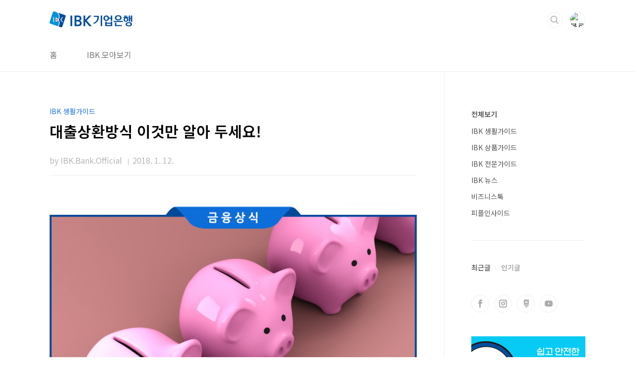

--- FILE ---
content_type: text/html;charset=UTF-8
request_url: https://blog.ibk.co.kr/2275
body_size: 46572
content:
<!doctype html>
<html lang="ko">
                                                                                <head>
                <script type="text/javascript">if (!window.T) { window.T = {} }
window.T.config = {"TOP_SSL_URL":"https://www.tistory.com","PREVIEW":false,"ROLE":"guest","PREV_PAGE":"","NEXT_PAGE":"","BLOG":{"id":537436,"name":"smartibk","title":"IBK기업은행","isDormancy":false,"nickName":"IBK.Bank.Official","status":"open","profileStatus":"normal"},"NEED_COMMENT_LOGIN":true,"COMMENT_LOGIN_CONFIRM_MESSAGE":"이 블로그는 로그인한 사용자에게만 댓글 작성을 허용했습니다. 지금 로그인하시겠습니까?","LOGIN_URL":"https://www.tistory.com/auth/login/?redirectUrl=https://blog.ibk.co.kr/2275","DEFAULT_URL":"https://blog.ibk.co.kr","USER":{"name":null,"homepage":null,"id":0,"profileImage":null},"SUBSCRIPTION":{"status":"none","isConnected":false,"isPending":false,"isWait":false,"isProcessing":false,"isNone":true},"IS_LOGIN":false,"HAS_BLOG":false,"IS_SUPPORT":false,"IS_SCRAPABLE":false,"TOP_URL":"http://www.tistory.com","JOIN_URL":"https://www.tistory.com/member/join","PHASE":"prod","ROLE_GROUP":"visitor"};
window.T.entryInfo = {"entryId":2275,"isAuthor":false,"categoryId":480430,"categoryLabel":"IBK 생활가이드"};
window.appInfo = {"domain":"tistory.com","topUrl":"https://www.tistory.com","loginUrl":"https://www.tistory.com/auth/login","logoutUrl":"https://www.tistory.com/auth/logout"};
window.initData = {};

window.TistoryBlog = {
    basePath: "",
    url: "https://blog.ibk.co.kr",
    tistoryUrl: "https://smartibk.tistory.com",
    manageUrl: "https://smartibk.tistory.com/manage",
    token: "YJndvygMvsrfxqnzs5Mr+OhhxVYfNuEukjWUDD8dqkREKHhJr0mmmBPeWvKpnWtw"
};
var servicePath = "";
var blogURL = "";</script>

                
                
                
                        <!-- BusinessLicenseInfo - START -->
        
            <link href="https://tistory1.daumcdn.net/tistory_admin/userblog/userblog-5b45096133ae0a24cb473dfb3b011710e93dea0d/static/plugin/BusinessLicenseInfo/style.css" rel="stylesheet" type="text/css"/>

            <script>function switchFold(entryId) {
    var businessLayer = document.getElementById("businessInfoLayer_" + entryId);

    if (businessLayer) {
        if (businessLayer.className.indexOf("unfold_license") > 0) {
            businessLayer.className = "business_license_layer";
        } else {
            businessLayer.className = "business_license_layer unfold_license";
        }
    }
}
</script>

        
        <!-- BusinessLicenseInfo - END -->
        <!-- GoogleAnalytics - START -->
        <script src="https://www.googletagmanager.com/gtag/js?id=UA-116957164-1" async="async"></script>
<script>window.dataLayer = window.dataLayer || [];
function gtag(){dataLayer.push(arguments);}
gtag('js', new Date());
gtag('config','UA-116957164-1', {
    cookie_domain: 'smartibk.tistory.com',
    cookie_flags: 'max-age=0;domain=.tistory.com',
    cookie_expires: 7 * 24 * 60 * 60 // 7 days, in seconds
});</script>

        <!-- GoogleAnalytics - END -->

<!-- System - START -->

<!-- System - END -->

        <!-- TistoryProfileLayer - START -->
        <link href="https://tistory1.daumcdn.net/tistory_admin/userblog/userblog-5b45096133ae0a24cb473dfb3b011710e93dea0d/static/plugin/TistoryProfileLayer/style.css" rel="stylesheet" type="text/css"/>
<script type="text/javascript" src="https://tistory1.daumcdn.net/tistory_admin/userblog/userblog-5b45096133ae0a24cb473dfb3b011710e93dea0d/static/plugin/TistoryProfileLayer/script.js"></script>

        <!-- TistoryProfileLayer - END -->

                
                <meta http-equiv="X-UA-Compatible" content="IE=Edge">
<meta name="format-detection" content="telephone=no">
<script src="//t1.daumcdn.net/tistory_admin/lib/jquery/jquery-3.5.1.min.js" integrity="sha256-9/aliU8dGd2tb6OSsuzixeV4y/faTqgFtohetphbbj0=" crossorigin="anonymous"></script>
<script type="text/javascript" src="//t1.daumcdn.net/tiara/js/v1/tiara-1.2.0.min.js"></script><meta name="referrer" content="always"/>
<meta name="google-adsense-platform-account" content="ca-host-pub-9691043933427338"/>
<meta name="google-adsense-platform-domain" content="tistory.com"/>
<meta name="description" content="빚은 없는 것이 좋지만, 살다 보면 뜻하지 않게 대출을 받아야 하는 경우가 종종 생깁니다. 집을 구하거나 사업을 하게 되면 대출을 하게 되는데, 대출 상환 방식에 따라 이자 부담도 달라집니다. 원금과 이자를 갚는 방식의 장단점을 각각 알아보고 자신에게 알맞은 대출상환방식으로 정하는 것이 좋습니다. 대출상환방식에는 크게 한도 대출, 만기 일시상환, 원금 균등분할상환, 원리금 균등분할상환, 만기 지정 상환액 상환 이렇게 5가지로 나눌 수 있습니다. 하나하나 어떤 특징이 있는지 지금부터 알아보겠습니다. 약정한도 내에서 자유로운 입출금 가능, 한도 대출 한도 대출은 개인의 신용등급에 따라 일정규모 한도를 정해 놓고 만기일에 전액 상환하는 방식입니다. 약정한도 내에서 자유로운 입출금이 가능하고 대출한 금액에 대해.."/>
<meta property="og:type" content="article"/>
<meta property="og:url" content="https://blog.ibk.co.kr/2275"/>
<meta property="og.article.author" content="IBK.Bank.Official"/>
<meta property="og:site_name" content="IBK기업은행"/>
<meta property="og:title" content="대출상환방식 이것만 알아 두세요!"/>
<meta name="by" content="IBK.Bank.Official"/>
<meta property="og:description" content="빚은 없는 것이 좋지만, 살다 보면 뜻하지 않게 대출을 받아야 하는 경우가 종종 생깁니다. 집을 구하거나 사업을 하게 되면 대출을 하게 되는데, 대출 상환 방식에 따라 이자 부담도 달라집니다. 원금과 이자를 갚는 방식의 장단점을 각각 알아보고 자신에게 알맞은 대출상환방식으로 정하는 것이 좋습니다. 대출상환방식에는 크게 한도 대출, 만기 일시상환, 원금 균등분할상환, 원리금 균등분할상환, 만기 지정 상환액 상환 이렇게 5가지로 나눌 수 있습니다. 하나하나 어떤 특징이 있는지 지금부터 알아보겠습니다. 약정한도 내에서 자유로운 입출금 가능, 한도 대출 한도 대출은 개인의 신용등급에 따라 일정규모 한도를 정해 놓고 만기일에 전액 상환하는 방식입니다. 약정한도 내에서 자유로운 입출금이 가능하고 대출한 금액에 대해.."/>
<meta property="og:image" content="https://img1.daumcdn.net/thumb/R800x0/?scode=mtistory2&fname=https%3A%2F%2Ft1.daumcdn.net%2Fcfile%2Ftistory%2F997E1F355A4C59751B"/>
<meta property="article:section" content="'국제'"/>
<meta name="twitter:card" content="summary_large_image"/>
<meta name="twitter:site" content="@TISTORY"/>
<meta name="twitter:title" content="대출상환방식 이것만 알아 두세요!"/>
<meta name="twitter:description" content="빚은 없는 것이 좋지만, 살다 보면 뜻하지 않게 대출을 받아야 하는 경우가 종종 생깁니다. 집을 구하거나 사업을 하게 되면 대출을 하게 되는데, 대출 상환 방식에 따라 이자 부담도 달라집니다. 원금과 이자를 갚는 방식의 장단점을 각각 알아보고 자신에게 알맞은 대출상환방식으로 정하는 것이 좋습니다. 대출상환방식에는 크게 한도 대출, 만기 일시상환, 원금 균등분할상환, 원리금 균등분할상환, 만기 지정 상환액 상환 이렇게 5가지로 나눌 수 있습니다. 하나하나 어떤 특징이 있는지 지금부터 알아보겠습니다. 약정한도 내에서 자유로운 입출금 가능, 한도 대출 한도 대출은 개인의 신용등급에 따라 일정규모 한도를 정해 놓고 만기일에 전액 상환하는 방식입니다. 약정한도 내에서 자유로운 입출금이 가능하고 대출한 금액에 대해.."/>
<meta property="twitter:image" content="https://img1.daumcdn.net/thumb/R800x0/?scode=mtistory2&fname=https%3A%2F%2Ft1.daumcdn.net%2Fcfile%2Ftistory%2F997E1F355A4C59751B"/>
<meta content="https://blog.ibk.co.kr/2275" property="dg:plink" content="https://blog.ibk.co.kr/2275"/>
<meta name="plink"/>
<meta name="title" content="대출상환방식 이것만 알아 두세요!"/>
<meta name="article:media_name" content="IBK기업은행"/>
<meta property="article:mobile_url" content="https://blog.ibk.co.kr/m/2275"/>
<meta property="article:pc_url" content="https://blog.ibk.co.kr/2275"/>
<meta property="article:mobile_view_url" content="https://smartibk.tistory.com/m/2275"/>
<meta property="article:pc_view_url" content="https://smartibk.tistory.com/2275"/>
<meta property="article:talk_channel_view_url" content="https://blog.ibk.co.kr/m/2275"/>
<meta property="article:pc_service_home" content="https://www.tistory.com"/>
<meta property="article:mobile_service_home" content="https://www.tistory.com/m"/>
<meta property="article:txid" content="537436_2275"/>
<meta property="article:published_time" content="2018-01-12T09:30:00+09:00"/>
<meta property="og:regDate" content="20180103012202"/>
<meta property="article:modified_time" content="2018-01-12T09:30:10+09:00"/>
<script type="module" src="https://tistory1.daumcdn.net/tistory_admin/userblog/userblog-5b45096133ae0a24cb473dfb3b011710e93dea0d/static/pc/dist/index.js" defer=""></script>
<script type="text/javascript" src="https://tistory1.daumcdn.net/tistory_admin/userblog/userblog-5b45096133ae0a24cb473dfb3b011710e93dea0d/static/pc/dist/index-legacy.js" defer="" nomodule="true"></script>
<script type="text/javascript" src="https://tistory1.daumcdn.net/tistory_admin/userblog/userblog-5b45096133ae0a24cb473dfb3b011710e93dea0d/static/pc/dist/polyfills-legacy.js" defer="" nomodule="true"></script>
<link rel="stylesheet" type="text/css" href="https://t1.daumcdn.net/tistory_admin/www/style/font.css"/>
<link rel="stylesheet" type="text/css" href="https://tistory1.daumcdn.net/tistory_admin/userblog/userblog-5b45096133ae0a24cb473dfb3b011710e93dea0d/static/style/content.css"/>
<link rel="stylesheet" type="text/css" href="https://tistory1.daumcdn.net/tistory_admin/userblog/userblog-5b45096133ae0a24cb473dfb3b011710e93dea0d/static/pc/dist/index.css"/>
<script type="text/javascript">(function() {
    var tjQuery = jQuery.noConflict(true);
    window.tjQuery = tjQuery;
    window.orgjQuery = window.jQuery; window.jQuery = tjQuery;
    window.jQuery = window.orgjQuery; delete window.orgjQuery;
})()</script>
<script type="text/javascript" src="https://tistory1.daumcdn.net/tistory_admin/userblog/userblog-5b45096133ae0a24cb473dfb3b011710e93dea0d/static/script/base.js"></script>
<script type="text/javascript" src="//developers.kakao.com/sdk/js/kakao.min.js"></script>

                
<meta charset="UTF-8">
<meta name="viewport" content="user-scalable=no, initial-scale=1.0, maximum-scale=1.0, minimum-scale=1.0, width=device-width">
<title>대출상환방식 이것만 알아 두세요!</title>
<link rel="stylesheet" href="https://tistory1.daumcdn.net/tistory/537436/skin/style.css?_version_=1664857803">
<script src="//t1.daumcdn.net/tistory_admin/lib/jquery/jquery-1.12.4.min.js"></script>
<style type="text/css">

.entry-content a, .post-header h1 em, .comments h2 .count {color:#1D74E8}
.comment-form .submit button:hover, .comment-form .submit button:focus {background-color:#1D74E8}



</style>

                
                
                <style type="text/css">.another_category {
    border: 1px solid #E5E5E5;
    padding: 10px 10px 5px;
    margin: 10px 0;
    clear: both;
}

.another_category h4 {
    font-size: 12px !important;
    margin: 0 !important;
    border-bottom: 1px solid #E5E5E5 !important;
    padding: 2px 0 6px !important;
}

.another_category h4 a {
    font-weight: bold !important;
}

.another_category table {
    table-layout: fixed;
    border-collapse: collapse;
    width: 100% !important;
    margin-top: 10px !important;
}

* html .another_category table {
    width: auto !important;
}

*:first-child + html .another_category table {
    width: auto !important;
}

.another_category th, .another_category td {
    padding: 0 0 4px !important;
}

.another_category th {
    text-align: left;
    font-size: 12px !important;
    font-weight: normal;
    word-break: break-all;
    overflow: hidden;
    line-height: 1.5;
}

.another_category td {
    text-align: right;
    width: 80px;
    font-size: 11px;
}

.another_category th a {
    font-weight: normal;
    text-decoration: none;
    border: none !important;
}

.another_category th a.current {
    font-weight: bold;
    text-decoration: none !important;
    border-bottom: 1px solid !important;
}

.another_category th span {
    font-weight: normal;
    text-decoration: none;
    font: 10px Tahoma, Sans-serif;
    border: none !important;
}

.another_category_color_gray, .another_category_color_gray h4 {
    border-color: #E5E5E5 !important;
}

.another_category_color_gray * {
    color: #909090 !important;
}

.another_category_color_gray th a.current {
    border-color: #909090 !important;
}

.another_category_color_gray h4, .another_category_color_gray h4 a {
    color: #737373 !important;
}

.another_category_color_red, .another_category_color_red h4 {
    border-color: #F6D4D3 !important;
}

.another_category_color_red * {
    color: #E86869 !important;
}

.another_category_color_red th a.current {
    border-color: #E86869 !important;
}

.another_category_color_red h4, .another_category_color_red h4 a {
    color: #ED0908 !important;
}

.another_category_color_green, .another_category_color_green h4 {
    border-color: #CCE7C8 !important;
}

.another_category_color_green * {
    color: #64C05B !important;
}

.another_category_color_green th a.current {
    border-color: #64C05B !important;
}

.another_category_color_green h4, .another_category_color_green h4 a {
    color: #3EA731 !important;
}

.another_category_color_blue, .another_category_color_blue h4 {
    border-color: #C8DAF2 !important;
}

.another_category_color_blue * {
    color: #477FD6 !important;
}

.another_category_color_blue th a.current {
    border-color: #477FD6 !important;
}

.another_category_color_blue h4, .another_category_color_blue h4 a {
    color: #1960CA !important;
}

.another_category_color_violet, .another_category_color_violet h4 {
    border-color: #E1CEEC !important;
}

.another_category_color_violet * {
    color: #9D64C5 !important;
}

.another_category_color_violet th a.current {
    border-color: #9D64C5 !important;
}

.another_category_color_violet h4, .another_category_color_violet h4 a {
    color: #7E2CB5 !important;
}
</style>

                
                <link rel="stylesheet" type="text/css" href="https://tistory1.daumcdn.net/tistory_admin/userblog/userblog-5b45096133ae0a24cb473dfb3b011710e93dea0d/static/style/revenue.css"/>
<link rel="canonical" href="https://blog.ibk.co.kr/2275"/>

<!-- BEGIN STRUCTURED_DATA -->
<script type="application/ld+json">
    {"@context":"http://schema.org","@type":"BlogPosting","mainEntityOfPage":{"@id":"https://blog.ibk.co.kr/2275","name":null},"url":"https://blog.ibk.co.kr/2275","headline":"대출상환방식 이것만 알아 두세요!","description":"빚은 없는 것이 좋지만, 살다 보면 뜻하지 않게 대출을 받아야 하는 경우가 종종 생깁니다. 집을 구하거나 사업을 하게 되면 대출을 하게 되는데, 대출 상환 방식에 따라 이자 부담도 달라집니다. 원금과 이자를 갚는 방식의 장단점을 각각 알아보고 자신에게 알맞은 대출상환방식으로 정하는 것이 좋습니다. 대출상환방식에는 크게 한도 대출, 만기 일시상환, 원금 균등분할상환, 원리금 균등분할상환, 만기 지정 상환액 상환 이렇게 5가지로 나눌 수 있습니다. 하나하나 어떤 특징이 있는지 지금부터 알아보겠습니다. 약정한도 내에서 자유로운 입출금 가능, 한도 대출 한도 대출은 개인의 신용등급에 따라 일정규모 한도를 정해 놓고 만기일에 전액 상환하는 방식입니다. 약정한도 내에서 자유로운 입출금이 가능하고 대출한 금액에 대해..","author":{"@type":"Person","name":"IBK.Bank.Official","logo":null},"image":{"@type":"ImageObject","url":"https://img1.daumcdn.net/thumb/R800x0/?scode=mtistory2&fname=https%3A%2F%2Ft1.daumcdn.net%2Fcfile%2Ftistory%2F997E1F355A4C59751B","width":"800px","height":"800px"},"datePublished":"2018-01-12T09:30:00+09:00","dateModified":"2018-01-12T09:30:10+09:00","publisher":{"@type":"Organization","name":"TISTORY","logo":{"@type":"ImageObject","url":"https://t1.daumcdn.net/tistory_admin/static/images/openGraph/opengraph.png","width":"800px","height":"800px"}}}
</script>
<!-- END STRUCTURED_DATA -->
<link rel="stylesheet" type="text/css" href="https://tistory1.daumcdn.net/tistory_admin/userblog/userblog-5b45096133ae0a24cb473dfb3b011710e93dea0d/static/style/dialog.css"/>
<link rel="stylesheet" type="text/css" href="//t1.daumcdn.net/tistory_admin/www/style/top/font.css"/>
<link rel="stylesheet" type="text/css" href="https://tistory1.daumcdn.net/tistory_admin/userblog/userblog-5b45096133ae0a24cb473dfb3b011710e93dea0d/static/style/postBtn.css"/>
<link rel="stylesheet" type="text/css" href="https://tistory1.daumcdn.net/tistory_admin/userblog/userblog-5b45096133ae0a24cb473dfb3b011710e93dea0d/static/style/tistory.css"/>
<script type="text/javascript" src="https://tistory1.daumcdn.net/tistory_admin/userblog/userblog-5b45096133ae0a24cb473dfb3b011710e93dea0d/static/script/common.js"></script>

                
                </head>
                                                <body id="tt-body-page" class="layout-aside-right paging-number">
                
                
                

<div id="acc-nav">
	<a href="#content">본문 바로가기</a>
</div>
<div id="wrap">
	<header id="header">
		<div class="inner">
			<h1>
				<a href="https://blog.ibk.co.kr/">
					
						<img src="https://tistory3.daumcdn.net/tistory/537436/skinSetting/3683d881158a4754af8d4186ea308557" alt="IBK기업은행">
					
					
				</a>
			</h1>
			<div class="util">
				<div class="search">
					
						<input type="text" name="search" value="" placeholder="검색내용을 입력하세요." onkeypress="if (event.keyCode == 13) { try {
    window.location.href = '/search' + '/' + looseURIEncode(document.getElementsByName('search')[0].value);
    document.getElementsByName('search')[0].value = '';
    return false;
} catch (e) {} }">
						<button type="submit" onclick="try {
    window.location.href = '/search' + '/' + looseURIEncode(document.getElementsByName('search')[0].value);
    document.getElementsByName('search')[0].value = '';
    return false;
} catch (e) {}">검색</button>
					
				</div>
				<div class="profile">
					<button type="button"><img alt="블로그 이미지" src="https://t1.daumcdn.net/cfile/tistory/2709143F54D0972024"/></button>
					<nav>
						<ul>
							<li><a href="https://smartibk.tistory.com/manage">관리</a></li>
							<li><a href="https://smartibk.tistory.com/manage/entry/post ">글쓰기</a></li>
							<li class="login"><a href="#">로그인</a></li>
							<li class="logout"><a href="#">로그아웃</a></li>
						</ul>
					</nav>
				</div>
				<button type="button" class="menu"><span>메뉴</span></button>
			</div>
			<nav id="gnb">
				<ul>
  <li class="t_menu_home first"><a href="/" target="">홈</a></li>
  <li class="t_menu_page last"><a href="/page/IBK관계사-바로가기" target="">IBK 모아보기</a></li>
</ul>
			</nav>
		</div>
	</header>
	<section id="container">
		
			<div class="main-slider">
				<ul>
					<li style="background-image: url(https://tistory1.daumcdn.net/tistory/537436/skinSetting/4a4b7acc438545fab9aa725f1042301b);">
						
						
							<span class="inner">
								<span class="box">
									
								</span>
							</span>
						
					</li>
					
					
				</ul>
			</div>
		
		<div class="content-wrap">
			<article id="content">
				

				

				

				

				

				

				<div class="inner">
					            
                

		

		
			<div class="post-cover">
				<div class="inner">
					<span class="category">IBK 생활가이드</span>
					<h1>대출상환방식 이것만 알아 두세요!</h1>
					<span class="meta">
						<span class="author">by IBK.Bank.Official</span>
						<span class="date">2018. 1. 12.</span>
						
					</span>
				</div>
			</div>

			<div class="entry-content">
				            <!-- System - START -->

<!-- System - END -->

            <div class="contents_style"><p style="text-align: center; clear: none; float: none;"><span class="imageblock" style="display: inline-block; width: 800px;  height: auto; max-width: 100%;"><img src="https://t1.daumcdn.net/cfile/tistory/997E1F355A4C59751B" style="" srcset="https://img1.daumcdn.net/thumb/R1280x0/?scode=mtistory2&fname=https%3A%2F%2Ft1.daumcdn.net%2Fcfile%2Ftistory%2F997E1F355A4C59751B" width="800" height="500" filename="1.jpg" filemime="image/jpeg"/></span></p><p style="text-align: center; clear: none; float: none;"><br /></p><p style="text-align: center; clear: none; float: none;"><br /></p><p style="text-align: justify; clear: none; float: none;"><font face="맑은 고딕"><span style="font-size: 14.6667px;">빚은 없는 것이 좋지만, 살다 보면 뜻하지 않게 대출을 받아야 하는 경우가 종종 생깁니다. 집을 구하거나 사업을 하게 되면 대출을 하게 되는데, 대출 상환 방식에 따라 이자 부담도 달라집니다. 원금과 이자를 갚는 방식의 장단점을 각각 알아보고 자신에게 알맞은 대출상환방식으로 정하는 것이 좋습니다. 대출상환방식에는 크게 <b><span style="color: rgb(0, 85, 255);">한도 대출, 만기 일시상환, 원금 균등분할상환, 원리금 균등분할상환, 만기 지정 상환액 상환</span></b> 이렇게 5가지로 나눌 수 있습니다. 하나하나 어떤 특징이 있는지 지금부터 알아보겠습니다.&nbsp;</span></font><span style="font-size: 14.6667px; font-family: &quot;맑은 고딕&quot;;">&nbsp; &nbsp;</span></p><div><font face="맑은 고딕"><span style="font-size: 14.6667px;"><br /></span></font></div><div><font face="맑은 고딕"><span style="font-size: 14.6667px;"><br /></span></font></div><div><font face="맑은 고딕"><span style="font-size: 14.6667px;"><br /></span></font></div><p style="text-align: center; clear: none; float: none;"><span class="imageblock" style="display: inline-block; width: 850px;  height: auto; max-width: 100%;"><img src="https://t1.daumcdn.net/cfile/tistory/99CA64355A4C59762D" style="" srcset="https://img1.daumcdn.net/thumb/R1280x0/?scode=mtistory2&fname=https%3A%2F%2Ft1.daumcdn.net%2Fcfile%2Ftistory%2F99CA64355A4C59762D" width="850" height="567" filename="2.jpg" filemime="image/jpeg"/></span></p><p style="text-align: center; clear: none; float: none;"><br /></p><hr class="tx-hr-image-4" style="background: url(&quot;//i1.daumcdn.net/deco/contents/horizontalrule/line08.gif?v=2&quot;) left center repeat-x scroll; height: 15px; border: 0px; width: 54px; margin: 30px auto;"><p style="text-align: center; clear: none; float: none;"><span style="font-size: 18.6667px;"><b>약정한도 내에서 자유로운 입출금 가능, 한도 대출</b></span></p><p style="text-align: center; clear: none; float: none;"><span style="font-size: 18.6667px;"><b><br /></b></span></p><p style="line-height: 19.5px; text-align: justify;"><span style="font-size: 14.6667px;"><b>한도 대출은 개인의 신용등급에 따라 일정규모 한도를 정해 놓고 만기일에 전액 상환하는 방식</b>입니다. 약정한도 내에서 자유로운 입출금이 가능하고 대출한 금액에 대해서만 이자가 발생합니다. 하지만 금리가 상대적으로 높은 편이라 유의해야 합니다. 사용 목적에 상관 없이 소비자가 수시로 빌려 쓸 수 있다는 장점이 있습니다.&nbsp;</span></p><p style="line-height: 19.5px; text-align: justify;"><font face="맑은 고딕"><span style="font-size: 14.6667px;"><br /></span></font></p><p style="line-height: 19.5px; text-align: justify;"><font face="맑은 고딕"><span style="font-size: 14.6667px;"><br /></span></font></p><p style="text-align: center; clear: none; float: none;"><span class="imageblock" style="display: inline-block; width: 850px;  height: auto; max-width: 100%;"><img src="https://t1.daumcdn.net/cfile/tistory/99EEF4355A4C597626" style="" srcset="https://img1.daumcdn.net/thumb/R1280x0/?scode=mtistory2&fname=https%3A%2F%2Ft1.daumcdn.net%2Fcfile%2Ftistory%2F99EEF4355A4C597626" width="850" height="567" filename="3.jpg" filemime="image/jpeg"/></span></p><p style="text-align: center; clear: none; float: none;"><br /></p><hr class="tx-hr-image-4" style="background: url(&quot;//i1.daumcdn.net/deco/contents/horizontalrule/line08.gif?v=2&quot;) left center repeat-x scroll; height: 15px; border: 0px; width: 54px; margin: 30px auto;"><p style="text-align: center; clear: none; float: none;"><span style="font-size: 18.6667px;"><b>원금을 한번에 갚는 만기 일시상환</b></span></p><p style="line-height: 19.5px; text-align: justify;"><span style="font-size: 11pt; line-height: 22px;">&nbsp;</span></p><p style="line-height: 19.5px; text-align: justify;"><font face="맑은 고딕"><span style="font-size: 14.6667px;"><b>약정 기간 동안에는 이자만 부담하고, 만기일에 대출 전액을 상환하는 방식</b>입니다. 일시 상환 대출이라고 도 하는데요. 매월 이자만 지급하다가 계약기간이 종료되면 일시불로 지불하거나 다시 연장할 수도 있습니다.&nbsp;</span></font></p><p style="line-height: 19.5px; text-align: justify;"><font face="맑은 고딕"><span style="font-size: 14.6667px;"><br /></span></font></p><p style="line-height: 19.5px; text-align: justify;"><font face="맑은 고딕"><span style="font-size: 14.6667px;"><br /></span></font></p><p style="text-align: center; clear: none; float: none;"><span class="imageblock" style="display: inline-block; width: 850px;  height: auto; max-width: 100%;"><img src="https://t1.daumcdn.net/cfile/tistory/99EBF6355A4C597727" style="" srcset="https://img1.daumcdn.net/thumb/R1280x0/?scode=mtistory2&fname=https%3A%2F%2Ft1.daumcdn.net%2Fcfile%2Ftistory%2F99EBF6355A4C597727" width="850" height="567" filename="4.jpg" filemime="image/jpeg"/></span></p><p style="text-align: center; clear: none; float: none;"><br /></p><hr class="tx-hr-image-4" style="background: url(&quot;//i1.daumcdn.net/deco/contents/horizontalrule/line08.gif?v=2&quot;) left center repeat-x scroll; height: 15px; border: 0px; width: 54px; margin: 30px auto;"><p style="text-align: center; clear: none; float: none;"><span style="font-size: 18.6667px;"><b>일정한 수입이 있다면 원금 균등분할상환</b></span></p><p style="line-height: 19.5px; text-align: justify;"><span style="font-size: 11pt; line-height: 22px;">&nbsp;</span></p><p style="line-height: 19.5px; text-align: justify;"><font face="맑은 고딕"><span style="font-size: 14.6667px;"><b>대출금을 약정기간으로 균등하게 나누어 매달 원금이 균등하게 상환되는 방식</b>입니다. 때문에 원금에 따른 이자도 매달 줄어듭니다. 매월 일정한 수입이 있을 때 적당합니다.&nbsp;</span></font></p><p style="line-height: 19.5px; text-align: justify;"><font face="맑은 고딕"><span style="font-size: 14.6667px;"><br /></span></font></p><p style="line-height: 19.5px; text-align: justify;"><font face="맑은 고딕"><span style="font-size: 14.6667px;"><br /></span></font></p><p style="text-align: center; clear: none; float: none;"><span class="imageblock" style="display: inline-block; width: 850px;  height: auto; max-width: 100%;"><img src="https://t1.daumcdn.net/cfile/tistory/99D5CD355A4C59772B" style="" srcset="https://img1.daumcdn.net/thumb/R1280x0/?scode=mtistory2&fname=https%3A%2F%2Ft1.daumcdn.net%2Fcfile%2Ftistory%2F99D5CD355A4C59772B" width="850" height="567" filename="5.jpg" filemime="image/jpeg"/></span></p><p style="text-align: center; clear: none; float: none;"><br /></p><hr class="tx-hr-image-4" style="background: url(&quot;//i1.daumcdn.net/deco/contents/horizontalrule/line08.gif?v=2&quot;) left center repeat-x scroll; height: 15px; border: 0px; width: 54px; margin: 30px auto;"><p style="text-align: center; clear: none; float: none;"><span style="font-size: 18.6667px;"><b>원금과 이자를 균등하게, 원리금 균등분할상환</b></span></p><div style="text-align: center;"><span style="font-size: 11pt; text-align: justify;">&nbsp;</span></div><p style="line-height: 19.5px; text-align: justify;"><font face="맑은 고딕"><span style="font-size: 14.6667px;"><b>원리금 균등분할상환은 원금과 이자를 매 기간 균등하게 갚아 나갑니다. </b>부채상환액이 기간 내 동일하기 때문에 자금 계획을 세우기 좋은 장점이 있습니다. 초기에는 원금 상환 비중보다 이자 금액이 높지만 점차 원금 상환비율이 높아지는 형태입니다.&nbsp;</span></font></p><p style="line-height: 19.5px; text-align: justify;"><br /></p><p style="line-height: 19.5px; text-align: justify;"><font face="맑은 고딕"><span style="font-size: 14.6667px;"><br /></span></font></p><p style="text-align: center; clear: none; float: none;"><span class="imageblock" style="display: inline-block; width: 850px;  height: auto; max-width: 100%;"><img src="https://t1.daumcdn.net/cfile/tistory/99B01F355A4C597732" style="" srcset="https://img1.daumcdn.net/thumb/R1280x0/?scode=mtistory2&fname=https%3A%2F%2Ft1.daumcdn.net%2Fcfile%2Ftistory%2F99B01F355A4C597732" width="850" height="567" filename="6.jpg" filemime="image/jpeg"/></span></p><p style="text-align: center; clear: none; float: none;"><br /></p><hr class="tx-hr-image-4" style="background: url(&quot;//i1.daumcdn.net/deco/contents/horizontalrule/line08.gif?v=2&quot;) left center repeat-x scroll; height: 15px; border: 0px; width: 54px; margin: 30px auto;"><p style="text-align: center; clear: none; float: none;"><span style="font-size: 18.6667px;"><b>이자 부담을 줄이고 싶다면, 만기 지정상환액 상환</b></span></p><p style="line-height: 19.5px; text-align: justify;"><span style="font-size: 11pt; line-height: 22px;">&nbsp;</span></p><p style="line-height: 19.5px; text-align: justify;"><font face="맑은 고딕"><span style="font-size: 14.6667px;">마지막으로 만기 지정상환액 상환입니다. <b>대출금의 일부를 약정기간으로 나누어 상환하고, 나머지는 만기에 일시하는 상환 방식</b>으로, 일정기간 소액을 상환하다가 만기가 되었을 때 잔액을 모두 상환하기 때문에 약정기간 중에는 이자 상환에 대한 부담이 줄어들지만, 만기에는 한꺼번에 잔액을 갚아야하기 때문에 부담스러운 부분도 있습니다.&nbsp;</span></font></p><p style="line-height: 19.5px; text-align: justify;"><font face="맑은 고딕"><span style="font-size: 14.6667px;"><br /></span></font></p><p style="line-height: 19.5px; text-align: justify;"><font face="맑은 고딕"><span style="font-size: 14.6667px;">어떤 상환 방식이든 가장 중요한 것은 스스로 갚을 수 있는 한도를 정하고, 연체 없이 원금을 갚아내는 것입니다. 만약 갑자기 돈이 필요할 때에는 대출상환방식을 잘 알아보고 나에게 알맞은 방법을 선택하시기 바랍니다.&nbsp;</span></font></p><p style="line-height: 19.5px; text-align: justify;"><br /></p><p><br /></p></div>
            <!-- System - START -->

<!-- System - END -->

                    <div class="container_postbtn #post_button_group">
  <div class="postbtn_like"><script>window.ReactionButtonType = 'reaction';
window.ReactionApiUrl = '//blog.ibk.co.kr/reaction';
window.ReactionReqBody = {
    entryId: 2275
}</script>
<div class="wrap_btn" id="reaction-2275" data-tistory-react-app="Reaction"></div><div class="wrap_btn wrap_btn_share"><button type="button" class="btn_post sns_btn btn_share" aria-expanded="false" data-thumbnail-url="https://img1.daumcdn.net/thumb/R800x0/?scode=mtistory2&amp;fname=https%3A%2F%2Ft1.daumcdn.net%2Fcfile%2Ftistory%2F997E1F355A4C59751B" data-title="대출상환방식 이것만 알아 두세요!" data-description="빚은 없는 것이 좋지만, 살다 보면 뜻하지 않게 대출을 받아야 하는 경우가 종종 생깁니다. 집을 구하거나 사업을 하게 되면 대출을 하게 되는데, 대출 상환 방식에 따라 이자 부담도 달라집니다. 원금과 이자를 갚는 방식의 장단점을 각각 알아보고 자신에게 알맞은 대출상환방식으로 정하는 것이 좋습니다. 대출상환방식에는 크게 한도 대출, 만기 일시상환, 원금 균등분할상환, 원리금 균등분할상환, 만기 지정 상환액 상환 이렇게 5가지로 나눌 수 있습니다. 하나하나 어떤 특징이 있는지 지금부터 알아보겠습니다. 약정한도 내에서 자유로운 입출금 가능, 한도 대출 한도 대출은 개인의 신용등급에 따라 일정규모 한도를 정해 놓고 만기일에 전액 상환하는 방식입니다. 약정한도 내에서 자유로운 입출금이 가능하고 대출한 금액에 대해.." data-profile-image="https://t1.daumcdn.net/cfile/tistory/2709143F54D0972024" data-profile-name="IBK.Bank.Official" data-pc-url="https://blog.ibk.co.kr/2275" data-relative-pc-url="/2275" data-blog-title="IBK기업은행"><span class="ico_postbtn ico_share">공유하기</span></button>
  <div class="layer_post" id="tistorySnsLayer"></div>
</div><div class="wrap_btn wrap_btn_etc" data-entry-id="2275" data-entry-visibility="public" data-category-visibility="public"><button type="button" class="btn_post btn_etc2" aria-expanded="false"><span class="ico_postbtn ico_etc">게시글 관리</span></button>
  <div class="layer_post" id="tistoryEtcLayer"></div>
</div></div>
<button type="button" class="btn_menu_toolbar btn_subscription #subscribe" data-blog-id="537436" data-url="https://blog.ibk.co.kr/2275" data-device="web_pc" data-tiara-action-name="구독 버튼_클릭"><em class="txt_state"></em><strong class="txt_tool_id">IBK기업은행</strong><span class="img_common_tistory ico_check_type1"></span></button><div class="postbtn_ccl" data-ccl-type="1" data-ccl-derive="2">
    <a href="https://creativecommons.org/licenses/by-nc-nd/4.0/deed.ko" target="_blank" class="link_ccl" rel="license">
        <span class="bundle_ccl">
            <span class="ico_postbtn ico_ccl1">저작자표시</span> <span class="ico_postbtn ico_ccl2">비영리</span> <span class="ico_postbtn ico_ccl3">변경금지</span> 
        </span>
        <span class="screen_out">(새창열림)</span>
    </a>
</div>
<!--
<rdf:RDF xmlns="https://web.resource.org/cc/" xmlns:dc="https://purl.org/dc/elements/1.1/" xmlns:rdf="https://www.w3.org/1999/02/22-rdf-syntax-ns#">
    <Work rdf:about="">
        <license rdf:resource="https://creativecommons.org/licenses/by-nc-nd/4.0/deed.ko" />
    </Work>
    <License rdf:about="https://creativecommons.org/licenses/by-nc-nd/4.0/deed.ko">
        <permits rdf:resource="https://web.resource.org/cc/Reproduction"/>
        <permits rdf:resource="https://web.resource.org/cc/Distribution"/>
        <requires rdf:resource="https://web.resource.org/cc/Notice"/>
        <requires rdf:resource="https://web.resource.org/cc/Attribution"/>
        <prohibits rdf:resource="https://web.resource.org/cc/CommercialUse"/>

    </License>
</rdf:RDF>
-->  <div data-tistory-react-app="SupportButton"></div>
</div>

                    <!-- PostListinCategory - START -->
<div class="another_category another_category_color_gray">
  <h4>'<a href="/category/IBK%20%EC%83%9D%ED%99%9C%EA%B0%80%EC%9D%B4%EB%93%9C">IBK 생활가이드</a>' 카테고리의 다른 글</h4>
  <table>
    <tr>
      <th><a href="/2278">2018년 바뀌는 제도는 무엇이 있을까?</a>&nbsp;&nbsp;<span>(0)</span></th>
      <td>2018.01.17</td>
    </tr>
    <tr>
      <th><a href="/2277">국민연금 급여 종류와 연금 수령액 높이는 방법 알아보기</a>&nbsp;&nbsp;<span>(0)</span></th>
      <td>2018.01.15</td>
    </tr>
    <tr>
      <th><a href="/2274">신용카드 잃어버렸거나, 도난 당했을 때는 이렇게 하세요!</a>&nbsp;&nbsp;<span>(0)</span></th>
      <td>2018.01.09</td>
    </tr>
    <tr>
      <th><a href="/2273">기준금리 인상, 왜 중요할까?</a>&nbsp;&nbsp;<span>(0)</span></th>
      <td>2018.01.08</td>
    </tr>
    <tr>
      <th><a href="/2272">신용등급에 대해 알아보자!</a>&nbsp;&nbsp;<span>(0)</span></th>
      <td>2018.01.05</td>
    </tr>
  </table>
</div>

<!-- PostListinCategory - END -->

			</div>

			

			
				<div class="related-articles">
					<h2>관련글</h2>
					<ul>
						
							<li>
								<a href="/2278?category=480430">
									<figure>
										
											<img src="//i1.daumcdn.net/thumb/C176x120/?fname=https%3A%2F%2Ft1.daumcdn.net%2Fcfile%2Ftistory%2F9930814B5A56F49C0E" alt="">
										
									</figure>
									<span class="title">2018년 바뀌는 제도는 무엇이 있을까?</span>
								</a>
							</li>
						
							<li>
								<a href="/2277?category=480430">
									<figure>
										
											<img src="//i1.daumcdn.net/thumb/C176x120/?fname=https%3A%2F%2Ft1.daumcdn.net%2Fcfile%2Ftistory%2F994CBB4D5A543F2C23" alt="">
										
									</figure>
									<span class="title">국민연금 급여 종류와 연금 수령액 높이는 방법 알아보기</span>
								</a>
							</li>
						
							<li>
								<a href="/2274?category=480430">
									<figure>
										
											<img src="//i1.daumcdn.net/thumb/C176x120/?fname=https%3A%2F%2Ft1.daumcdn.net%2Fcfile%2Ftistory%2F9945C34C5A4C44BD31" alt="">
										
									</figure>
									<span class="title">신용카드 잃어버렸거나, 도난 당했을 때는 이렇게 하세요!</span>
								</a>
							</li>
						
							<li>
								<a href="/2273?category=480430">
									<figure>
										
											<img src="//i1.daumcdn.net/thumb/C176x120/?fname=https%3A%2F%2Ft1.daumcdn.net%2Fcfile%2Ftistory%2F9984FE475A4AE1A209" alt="">
										
									</figure>
									<span class="title">기준금리 인상, 왜 중요할까?</span>
								</a>
							</li>
						
					</ul>
				</div>
			

			<div class="comments">
					<h2>댓글<span class="count"></span></h2>
					<div data-tistory-react-app="Namecard"></div>
			</div>
		

	
                
            

				</div>

				

				

				

				

			</article>
			<aside id="aside" class="sidebar">

					<div class="sidebar-1">
						
								<!-- 카테고리 -->
								<nav class="category">
									<ul class="tt_category"><li class=""><a href="/category" class="link_tit"> 전체보기 </a>
  <ul class="category_list"><li class=""><a href="/category/IBK%20%EC%83%9D%ED%99%9C%EA%B0%80%EC%9D%B4%EB%93%9C" class="link_item"> IBK 생활가이드 </a></li>
<li class=""><a href="/category/IBK%20%EC%83%81%ED%92%88%EA%B0%80%EC%9D%B4%EB%93%9C" class="link_item"> IBK 상품가이드 </a></li>
<li class=""><a href="/category/IBK%20%EC%A0%84%EB%AC%B8%EA%B0%80%EC%9D%B4%EB%93%9C" class="link_item"> IBK 전문가이드 </a></li>
<li class=""><a href="/category/IBK%20%EB%89%B4%EC%8A%A4" class="link_item"> IBK 뉴스 </a></li>
<li class=""><a href="/category/%EB%B9%84%EC%A6%88%EB%8B%88%EC%8A%A4%ED%86%A1" class="link_item"> 비즈니스톡 </a></li>
<li class=""><a href="/category/%ED%94%BC%ED%94%8C%EC%9D%B8%EC%82%AC%EC%9D%B4%EB%93%9C" class="link_item"> 피플인사이드 </a></li>
</ul>
</li>
</ul>

								</nav>
							
					</div>
					<div class="sidebar-2">
						
								<!-- 최근글/인기글 -->
								<div class="post-list tab-ui">
									<div id="recent" class="tab-list">
										<h2>최근글</h2>
										<ul>
											
										</ul>
									</div>
									<div id="popular" class="tab-list">
										<h2>인기글</h2>
										<ul>
											
										</ul>
									</div>
								</div>
							
								<!-- 소셜 채널 -->
								<div class="social-channel">
									<ul>
										<li class="facebook"><a href="https://www.facebook.com/IBK.bank.official">페이스북</a></li>
										<li class="instagram"><a href="https://www.instagram.com/goodibk/">인스타그램</a></li>
										<li class="twitter"><a href="https://post.naver.com/good_ibk">트위터</a></li>
										<li class="youtube"><a href="https://www.youtube.com/c/ibkbank_official">유투브</a></li>
									</ul>
								</div>
							
						<div class="module module_plugin"><!-- SB_Banner - START -->
<a href="https://www.ibk.co.kr/common/navigation.ibk?linkUrl=/financetech/efinance/mobileb/one_bank.jsp&pageId=SM01090000&banner=ibk_fnnsvc_slid_ione_p" target="_blink" style="display: block;margin-bottom:30px;"><img src="https://img1.daumcdn.net/thumb/R1280x0/?scode=mtistory2&fname=https%3A%2F%2Fblog.kakaocdn.net%2Fdna%2FnBW5O%2FbtrIY0ot9Ka%2FAAAAAAAAAAAAAAAAAAAAANBAtOpxBbBnCiBKQzKnUGwBIFzfoepE5EyfhRgnAEUk%2Fimg.jpg%3Fcredential%3DyqXZFxpELC7KVnFOS48ylbz2pIh7yKj8%26expires%3D1767193199%26allow_ip%3D%26allow_referer%3D%26signature%3DV0kyhluBJOo51yyQwL%252Bg%252FLEM8VY%253D" width="100%" alt="i-ONE bank 다운로드"></a>
<!-- SB_Banner - END -->
</div>
<div class="module module_plugin">        <!-- SB_Banner - START -->
        <a href="https://www.ibk.co.kr/common/navigation.ibk?linkUrl=/financetech/efinance/coop/boxpos_info.jsp&pageId=SM01130000
" target="_blank" style="display: block;margin-bottom:30px;"><img src="https://tistory3.daumcdn.net/tistory/537436/skin/images/ban_right.png" width="100%" alt="박스포스 앱 연결 배너"></a>
        <!-- SB_Banner - END -->
</div>

					</div>
				</aside>
		</div>
	</section>
	<hr>
	<footer id="footer">
		<div class="inner">
			<div class="order-menu">
				
					<a href="https://www.ibk.co.kr/">공식 홈페이지</a>
				
				
					<a href="https://www.ibk.co.kr/main/mainCustomerMain.ibk?pageId=CM00000000">고객센터</a>
				
				
				
			</div>
			<a href="#" class="page-top">TOP</a>
			<p class="meta">금융으로 만나는 새로운 세상, IBK기업은행</p>
			<p class="copyright">© Copyright. IBK(INDUSTRIAL BANK OF KOREA) All rights reserved.</p>
		</div>
	</footer>
</div>

<script src="https://tistory1.daumcdn.net/tistory/537436/skin/images/script.js?_version_=1664857803"></script>
<div class="#menubar menu_toolbar ">
  <h2 class="screen_out">티스토리툴바</h2>
</div>
<div class="#menubar menu_toolbar "></div>
<div class="layer_tooltip">
  <div class="inner_layer_tooltip">
    <p class="desc_g"></p>
  </div>
</div>
<div id="editEntry" style="position:absolute;width:1px;height:1px;left:-100px;top:-100px"></div>


                        <!-- CallBack - START -->
        <script>                    (function () { 
                        var blogTitle = 'IBK기업은행';
                        
                        (function () {
    function isShortContents () {
        return window.getSelection().toString().length < 30;
    }
    function isCommentLink (elementID) {
        return elementID === 'commentLinkClipboardInput'
    }

    function copyWithSource (event) {
        if (isShortContents() || isCommentLink(event.target.id)) {
            return;
        }
        var range = window.getSelection().getRangeAt(0);
        var contents = range.cloneContents();
        var temp = document.createElement('div');

        temp.appendChild(contents);

        var url = document.location.href;
        var decodedUrl = decodeURI(url);
        var postfix = ' [' + blogTitle + ':티스토리]';

        event.clipboardData.setData('text/plain', temp.innerText + '\n출처: ' + decodedUrl + postfix);
        event.clipboardData.setData('text/html', '<pre data-ke-type="codeblock">' + temp.innerHTML + '</pre>' + '출처: <a href="' + url + '">' + decodedUrl + '</a>' + postfix);
        event.preventDefault();
    }

    document.addEventListener('copy', copyWithSource);
})()

                    })()</script>

        <!-- CallBack - END -->

                
                <div style="margin:0; padding:0; border:none; background:none; float:none; clear:none; z-index:0"></div>
<script type="text/javascript" src="https://tistory1.daumcdn.net/tistory_admin/userblog/userblog-5b45096133ae0a24cb473dfb3b011710e93dea0d/static/script/common.js"></script>
<script type="text/javascript">window.roosevelt_params_queue = window.roosevelt_params_queue || [{channel_id: 'dk', channel_label: '{tistory}'}]</script>
<script type="text/javascript" src="//t1.daumcdn.net/midas/rt/dk_bt/roosevelt_dk_bt.js" async="async"></script>

                
                <script>window.tiara = {"svcDomain":"user.tistory.com","section":"글뷰","trackPage":"글뷰_보기","page":"글뷰","key":"537436-2275","customProps":{"userId":"0","blogId":"537436","entryId":"2275","role":"guest","trackPage":"글뷰_보기","filterTarget":false},"entry":{"entryId":"2275","entryTitle":"대출상환방식 이것만 알아 두세요!","entryType":"POST","categoryName":"IBK 생활가이드","categoryId":"480430","serviceCategoryName":"국제","serviceCategoryId":604,"author":"465940","authorNickname":"IBK.Bank.Official","blogNmae":"IBK기업은행","image":"cfile23.uf@997E1F355A4C59751B839F.jpg","plink":"/2275","tags":["IBK","금융꿀팁","금융정보","기업은행","대출","대출상환방식"]},"kakaoAppKey":"3e6ddd834b023f24221217e370daed18","appUserId":"null","thirdProvideAgree":null}</script>
<script type="module" src="https://t1.daumcdn.net/tistory_admin/frontend/tiara/v1.0.6/index.js"></script>
<script src="https://t1.daumcdn.net/tistory_admin/frontend/tiara/v1.0.6/polyfills-legacy.js" nomodule="true" defer="true"></script>
<script src="https://t1.daumcdn.net/tistory_admin/frontend/tiara/v1.0.6/index-legacy.js" nomodule="true" defer="true"></script>

                </body>
<script>
	 if(window.location.href.includes('IBK%EA%B4%80%EA%B3%84%EC%82%AC-%EB%B0%94%EB%A1%9C%EA%B0%80%EA%B8%B0')) {
         if(window.location.href.includes('IBK%EA%B4%80%EA%B3%84%EC%82%AC-%EB%B0%94%EB%A1%9C%EA%B0%80%EA%B8%B0')) {
        let cover = document.querySelector('.post-cover')
        cover.style.display= 'none'
    }
    }
</script>
</html>